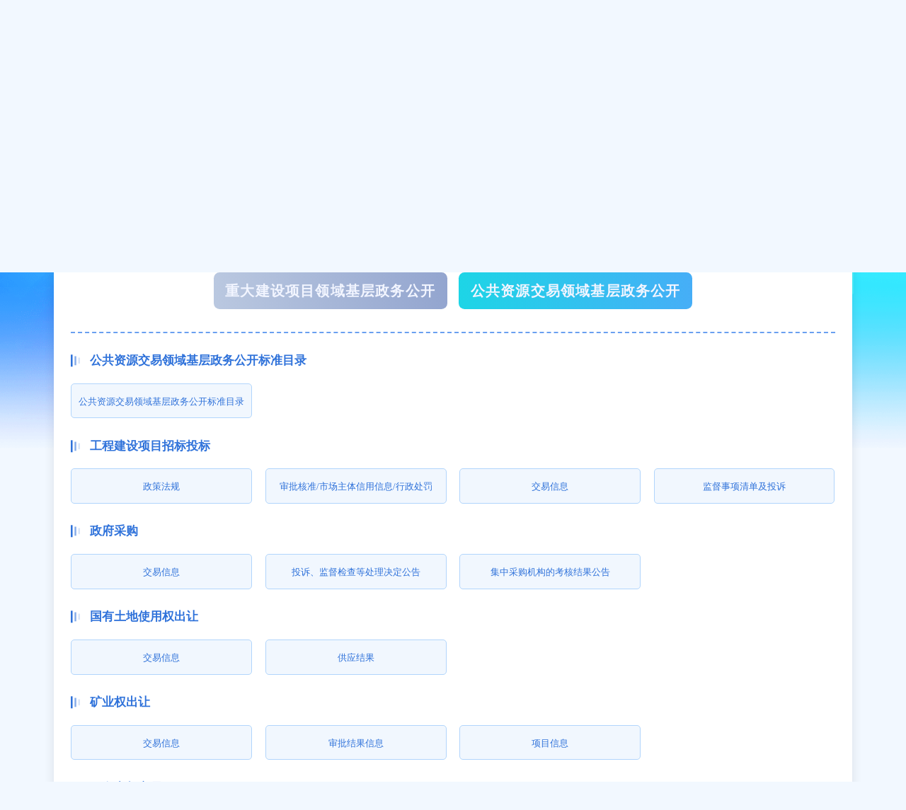

--- FILE ---
content_type: text/html
request_url: http://www.wz.gov.cn/bmjz_89642/bm/fzhggwyh/zwgk_94560/zfxxgkml/jczwgk_144225/ggzyjy/
body_size: 64394
content:
<!DOCTYPE html>
<html lang="en">
  <head>
    <meta charset="UTF-8" />
    <meta http-equiv="X-UA-Compatible" content="IE=edge" />
    <meta
      name="viewport"
      content="width=device-width, initial-scale=1.0, minimum-scale=1, maximum-scale=1, user-scalable=no"
    />

    <meta http-equiv="X-UA-Compatible" content="IE=Edge,chrome=1">
<!--站点类-->
<meta name="SiteName" content="重庆市万州区人民政府">
<meta name="SiteDomain" content="www.wz.gov.cn">
<meta name="SiteIDCode" content="5001010031 ">

<!--栏目类-->
<meta name="ColumnName" content="公共资源交易领域基层政务公开">
<meta name="ColumnDescription" content="重庆市万州区人民政府公共资源交易领域基层政务公开栏目发布公共资源交易领域基层政务公开标准目录,工程建设项目招标投标,政府采购国有土地使用权出让,矿业权出让,国有产权交易等信息,便于您了解公共资源交易领域基层政务公开相关信息。">

<meta name="ColumnKeywords" content="公共资源交易领域基层政务公开,公共资源交易领域基层政务公开标准目录,工程建设项目招标投标,政府采购,国有土地使用权出让,矿业权出让,国有产权交易">
<meta name="ColumnType" content="公共资源交易领域基层政务公开">
<meta property="og:image" content="http://www.wz.gov.cn/images/yj-wz-index-img-banner-logo.png" />
<meta property="og:title" content="公共资源交易领域基层政务公开_重庆市万州区人民政府" />
    <title>公共资源交易领域基层政务公开_重庆市万州区人民政府</title>
    <link rel="icon" href="../../../../../../../images/yj-wz-favicon.png">
    <link rel="stylesheet" href="../../../../../../../images/yj-reseter.css" />
    <link rel="stylesheet" href="../../../../../../../images/yj-wz-common.css" />
    <link rel="stylesheet" href="../../../../../../../images/yj-wz-jczwgk.css" />

    <script src="../../../../../../../images/font-resize.js"></script>
    <script src="../../../../../../../images/jquery-3.6.0.min.js"></script>
    <script src="../../../../../../../images/yj-wz-common.js"></script>

    <!--[if lte IE 9]>
      <script src="../../../../../../../images/html5shiv.min.js"></script>
      <script src="../../../../../../../images/respond.min.js"></script>
    <![endif]-->
  </head>
  <body>
    

  
  
      
      
          
          
              
                  <div class="yj-wz-header">
  <div class="container">
    <div class="top-nav-container">
  <div class="left-container">
     <a href="https://www.gov.cn" target="_blank" class="wap-hidden">中国政府网</a>
     <i class="wap-hidden">|</i>
     <a href="https://www.cq.gov.cn" target="_blank" class="wap-hidden">重庆市人民政府网</a>
     <i class="wap-hidden">|</i> 
     <a href="//www.wz.gov.cn/" target="_blank" class="wap-hidden">重庆市万州区人民政府网</a>
     <i class="wap-hidden" >|</i> 
     <a href="//www.wz.gov.cn/jkq/wzjkq/"  target="_blank"  id="wzjkq">万州经济技术开发区网</a>
     <i id="wzjkq-line">|</i>
     <div class="top-menu">
      <span>区级部门</span>

      <div class="bmjz-menu">
        <div class="container bmjz-main">
          <div class="hd"><span>区级部门</span></div>
          <div class="bd">
            <ul class="clearfix">
              
                <li><a title="发展和改革委员会" href="//www.wz.gov.cn/bmjz_89642/bm/fzhggwyh/" target="_blank">发展和改革委员会</a></li>
              
                <li><a title="教育委员会" href="//www.wz.gov.cn/bmjz_89642/bm/jywyh/" target="_blank">教育委员会</a></li>
              
                <li><a title="科学技术局" href="//www.wz.gov.cn/bmjz_89642/bm/kxjsj/" target="_blank">科学技术局</a></li>
              
                <li><a title="经济和信息化委员会" href="//www.wz.gov.cn/bmjz_89642/bm/jjhxxhwyh/" target="_blank">经济和信息化委员会</a></li>
              
                <li><a title="公安局" href="//www.wz.gov.cn/bmjz_89642/bm/gaj/" target="_blank">公安局</a></li>
              
                <li><a title="民政局" href="//www.wz.gov.cn/bmjz_89642/bm/mzj/" target="_blank">民政局</a></li>
              
                <li><a title="司法局" href="//www.wz.gov.cn/bmjz_89642/bm/sfj/" target="_blank">司法局</a></li>
              
                <li><a title="财政局" href="//www.wz.gov.cn/bmjz_89642/bm/czj/" target="_blank">财政局</a></li>
              
                <li><a title="人力资源和社会保障局" href="//www.wz.gov.cn/bmjz_89642/bm/rlzyhshbzj/" target="_blank">人力资源和社会保障局</a></li>
              
                <li><a title="规划和自然资源局" href="//www.wz.gov.cn/bmjz_89642/bm/ghhzrzyj/" target="_blank">规划和自然资源局</a></li>
              
                <li><a title="生态环境局" href="//www.wz.gov.cn/bmjz_89642/bm/sthjj/" target="_blank">生态环境局</a></li>
              
                <li><a title="住房和城乡建设委员会" href="//www.wz.gov.cn/bmjz_89642/bm/zfhcxjswyh/" target="_blank">住房和城乡建设委员会</a></li>
              
                <li><a title="城市管理局" href="//www.wz.gov.cn/bmjz_89642/bm/csglj/" target="_blank">城市管理局</a></li>
              
                <li><a title="交通运输委员会" href="//www.wz.gov.cn/bmjz_89642/bm/jtj/" target="_blank">交通运输委员会</a></li>
              
                <li><a title="水利局" href="//www.wz.gov.cn/bmjz_89642/bm/slj/" target="_blank">水利局</a></li>
              
                <li><a title="农业农村委员会" href="//www.wz.gov.cn/bmjz_89642/bm/nyncwyh/" target="_blank">农业农村委员会</a></li>
              
                <li><a title="商务委员会" href="//www.wz.gov.cn/bmjz_89642/bm/swwyh/" target="_blank">商务委员会</a></li>
              
                <li><a title="文化和旅游发展委员会" href="//www.wz.gov.cn/bmjz_89642/bm/whhlyfzwyh/" target="_blank">文化和旅游发展委员会</a></li>
              
                <li><a title="卫生健康委员会" href="//www.wz.gov.cn/bmjz_89642/bm/wsjkwyh/" target="_blank">卫生健康委员会</a></li>
              
                <li><a title="退役军人事务局" href="//www.wz.gov.cn/bmjz_89642/bm/tyjrswj/" target="_blank">退役军人事务局</a></li>
              
                <li><a title="应急管理局" href="//www.wz.gov.cn/bmjz_89642/bm/yjglj/" target="_blank">应急管理局</a></li>
              
                <li><a title="审计局" href="//www.wz.gov.cn/bmjz_89642/bm/sjj/" target="_blank">审计局</a></li>
              
                <li><a title="国有资产监督管理委员会" href="//www.wz.gov.cn/bmjz_89642/bm/gyzcjdglwyh/" target="_blank">国有资产监督管理委员会</a></li>
              
                <li><a title="市场监督管理局" href="//www.wz.gov.cn/bmjz_89642/bm/scjdglj/" target="_blank">市场监督管理局</a></li>
              
                <li><a title="统计局" href="//www.wz.gov.cn/bmjz_89642/bm/tjj/" target="_blank">统计局</a></li>
              
                <li><a title="医疗保障局" href="//www.wz.gov.cn/bmjz_89642/bm/ylbzj/" target="_blank">医疗保障局</a></li>
              
                <li><a title="林业局" href="//www.wz.gov.cn/bmjz_89642/bm/lyj/" target="_blank">林业局</a></li>
              
                <li><a title="信访办公室" href="//www.wz.gov.cn/bmjz_89642/bm/xfbgs/" target="_blank">信访办公室</a></li>
              
                <li><a title="大数据应用发展管理局" href="//www.wz.gov.cn/bmjz_89642/bm/dsjyyfzglj/" target="_blank">大数据应用发展管理局</a></li>
              
                <li><a title="招商投资促进局" href="//www.wz.gov.cn/bmjz_89642/bm/zstzcjj/" target="_blank">招商投资促进局</a></li>
              
                <li><a title="政务服务管理办公室" href="//www.wz.gov.cn/bmjz_89642/bm/zwfwglbgs/" target="_blank">政务服务管理办公室</a></li>
              
            </ul>
          </div>
        </div>
      </div>
    </div>
     <i>|</i>
     <div class="top-menu">
       <span>乡镇街道</span>

       <div class="bmjz-menu">
         <div class="container bmjz-main">
           <div class="hd"><span>乡镇街道</span></div>
           <div class="bd">
             <ul class="clearfix">
              
              <li><a title="甘宁镇人民政府" href="//www.wz.gov.cn/bmjz_89642/jz/gnz_95163/" target="_blank">甘宁镇人民政府</a></li>
              
              <li><a title="龙沙镇人民政府" href="//www.wz.gov.cn/bmjz_89642/jz/lsz_95186/" target="_blank">龙沙镇人民政府</a></li>
              
              <li><a title="响水镇人民政府" href="//www.wz.gov.cn/bmjz_89642/jz/xsz_95209/" target="_blank">响水镇人民政府</a></li>
              
              <li><a title="武陵镇人民政府" href="//www.wz.gov.cn/bmjz_89642/jz/wlz_95232/" target="_blank">武陵镇人民政府</a></li>
              
              <li><a title="瀼渡镇人民政府" href="//www.wz.gov.cn/bmjz_89642/jz/rdz_95255/" target="_blank">瀼渡镇人民政府</a></li>
              
              <li><a title="熊家镇人民政府" href="//www.wz.gov.cn/bmjz_89642/jz/xjz_95278/" target="_blank">熊家镇人民政府</a></li>
              
              <li><a title="小周镇人民政府" href="//www.wz.gov.cn/bmjz_89642/jz/xzz_95301/" target="_blank">小周镇人民政府</a></li>
              
              <li><a title="大周镇人民政府" href="//www.wz.gov.cn/bmjz_89642/jz/dzz_95324/" target="_blank">大周镇人民政府</a></li>
              
              <li><a title="高梁镇人民政府" href="//www.wz.gov.cn/bmjz_89642/jz/glz_95347/" target="_blank">高梁镇人民政府</a></li>
              
              <li><a title="李河镇人民政府" href="//www.wz.gov.cn/bmjz_89642/jz/lhz_95370/" target="_blank">李河镇人民政府</a></li>
              
              <li><a title="分水镇人民政府" href="//www.wz.gov.cn/bmjz_89642/jz/fsz_95393/" target="_blank">分水镇人民政府</a></li>
              
              <li><a title="孙家镇人民政府" href="//www.wz.gov.cn/bmjz_89642/jz/sjz_95416/" target="_blank">孙家镇人民政府</a></li>
              
              <li><a title="余家镇人民政府" href="//www.wz.gov.cn/bmjz_89642/jz/yjz_95439/" target="_blank">余家镇人民政府</a></li>
              
              <li><a title="后山镇人民政府" href="//www.wz.gov.cn/bmjz_89642/jz/hsz_95462/" target="_blank">后山镇人民政府</a></li>
              
              <li><a title="弹子镇人民政府" href="//www.wz.gov.cn/bmjz_89642/jz/dzz_95485/" target="_blank">弹子镇人民政府</a></li>
              
              <li><a title="长岭镇人民政府" href="//www.wz.gov.cn/bmjz_89642/jz/zlz_95508/" target="_blank">长岭镇人民政府</a></li>
              
              <li><a title="新田镇人民政府" href="//www.wz.gov.cn/bmjz_89642/jz/xtz_95531/" target="_blank">新田镇人民政府</a></li>
              
              <li><a title="白羊镇人民政府" href="//www.wz.gov.cn/bmjz_89642/jz/byz_95554/" target="_blank">白羊镇人民政府</a></li>
              
              <li><a title="龙驹镇人民政府" href="//www.wz.gov.cn/bmjz_89642/jz/ljz_95577/" target="_blank">龙驹镇人民政府</a></li>
              
              <li><a title="走马镇人民政府" href="//www.wz.gov.cn/bmjz_89642/jz/zmz_95600/" target="_blank">走马镇人民政府</a></li>
              
              <li><a title="罗田镇人民政府" href="//www.wz.gov.cn/bmjz_89642/jz/ltz_95623/" target="_blank">罗田镇人民政府</a></li>
              
              <li><a title="太龙镇人民政府" href="//www.wz.gov.cn/bmjz_89642/jz/tlz_95646/" target="_blank">太龙镇人民政府</a></li>
              
              <li><a title="长滩镇人民政府" href="//www.wz.gov.cn/bmjz_89642/jz/ztz_95669/" target="_blank">长滩镇人民政府</a></li>
              
              <li><a title="太安镇人民政府" href="//www.wz.gov.cn/bmjz_89642/jz/taz_95692/" target="_blank">太安镇人民政府</a></li>
              
              <li><a title="白土镇人民政府" href="//www.wz.gov.cn/bmjz_89642/jz/btz_95715/" target="_blank">白土镇人民政府</a></li>
              
              <li><a title="新乡镇人民政府" href="//www.wz.gov.cn/bmjz_89642/jz/xxz_95738/" target="_blank">新乡镇人民政府</a></li>
              
              <li><a title="郭村镇人民政府" href="//www.wz.gov.cn/bmjz_89642/jz/gcz_95761/" target="_blank">郭村镇人民政府</a></li>
              
              <li><a title="柱山乡人民政府" href="//www.wz.gov.cn/bmjz_89642/jz/zsx_95807/" target="_blank">柱山乡人民政府</a></li>
              
              <li><a title="铁峰乡人民政府" href="//www.wz.gov.cn/bmjz_89642/jz/tfx_95830/" target="_blank">铁峰乡人民政府</a></li>
              
              <li><a title="黄柏乡人民政府" href="//www.wz.gov.cn/bmjz_89642/jz/hbx_95853/" target="_blank">黄柏乡人民政府</a></li>
              
              <li><a title="溪口乡人民政府" href="//www.wz.gov.cn/bmjz_89642/jz/xkx_95876/" target="_blank">溪口乡人民政府</a></li>
              
              <li><a title="燕山乡人民政府" href="//www.wz.gov.cn/bmjz_89642/jz/ysx_95899/" target="_blank">燕山乡人民政府</a></li>
              
              <li><a title="长坪乡人民政府" href="//www.wz.gov.cn/bmjz_89642/jz/zpx_95922/" target="_blank">长坪乡人民政府</a></li>
              
              <li><a title="梨树乡人民政府" href="//www.wz.gov.cn/bmjz_89642/jz/lsx_95945/" target="_blank">梨树乡人民政府</a></li>
              
              <li><a title="茨竹乡人民政府" href="//www.wz.gov.cn/bmjz_89642/jz/czx_95968/" target="_blank">茨竹乡人民政府</a></li>
              
              <li><a title="普子乡人民政府" href="//www.wz.gov.cn/bmjz_89642/jz/pzx_95991/" target="_blank">普子乡人民政府</a></li>
              
              <li><a title="恒合土家族乡人民政府" href="//www.wz.gov.cn/bmjz_89642/jz/hhtjzx_96014/" target="_blank">恒合土家族乡人民政府</a></li>
              
              <li><a title="地宝土家族乡人民政府" href="//www.wz.gov.cn/bmjz_89642/jz/dbtjzx_96037/" target="_blank">地宝土家族乡人民政府</a></li>
              
              <li><a title="太白街道办事处" href="//www.wz.gov.cn/bmjz_89642/jz/tbjd_96060/" target="_blank">太白街道办事处</a></li>
              
              <li><a title="高笋塘街道办事处" href="//www.wz.gov.cn/bmjz_89642/jz/gstjd_96083/" target="_blank">高笋塘街道办事处</a></li>
              
              <li><a title="牌楼街道办事处" href="//www.wz.gov.cn/bmjz_89642/jz/pljd_96106/" target="_blank">牌楼街道办事处</a></li>
              
              <li><a title="龙都街道办事处" href="//www.wz.gov.cn/bmjz_89642/jz/ldjd_96129/" target="_blank">龙都街道办事处</a></li>
              
              <li><a title="双河口街道办事处" href="//www.wz.gov.cn/bmjz_89642/jz/shkjd_96152/" target="_blank">双河口街道办事处</a></li>
              
              <li><a title="周家坝街道办事处" href="//www.wz.gov.cn/bmjz_89642/jz/zjbjd_96175/" target="_blank">周家坝街道办事处</a></li>
              
              <li><a title="沙河街道办事处" href="//www.wz.gov.cn/bmjz_89642/jz/shjd_96198/" target="_blank">沙河街道办事处</a></li>
              
              <li><a title="钟鼓楼街道办事处" href="//www.wz.gov.cn/bmjz_89642/jz/zgljd_96221/" target="_blank">钟鼓楼街道办事处</a></li>
              
              <li><a title="百安坝街道办事处" href="//www.wz.gov.cn/bmjz_89642/jz/babjd_96244/" target="_blank">百安坝街道办事处</a></li>
              
              <li><a title="五桥街道办事处" href="//www.wz.gov.cn/bmjz_89642/jz/wqjd_96267/" target="_blank">五桥街道办事处</a></li>
              
              <li><a title="陈家坝街道办事处" href="//www.wz.gov.cn/bmjz_89642/jz/cjbjd_96290/" target="_blank">陈家坝街道办事处</a></li>
              
              <li><a title="高峰街道办事处" href="//www.wz.gov.cn/bmjz_89642/jz/gfz_95140/" target="_blank">高峰街道办事处</a></li>
              
              <li><a title="天城街道办事处" href="//www.wz.gov.cn/bmjz_89642/jz/ydkfqtcz_95117/" target="_blank">天城街道办事处</a></li>
              
              <li><a title="九池街道办事处" href="//www.wz.gov.cn/bmjz_89642/jz/jcx_95784/" target="_blank">九池街道办事处</a></li>
              
             </ul>
           </div>
         </div>
       </div>
     </div>
   </div>
   <div class="right-container">
     <a onclick="aria.start()" href="javascript:void(0)" class="wap-hidden">无障碍</a>
     <!--<a onclick="aria.oldFixedStart()" href="javascript:void(0)" class="wap-hidden">关怀版</a>
     <a href="//www.wz.gov.cn/ggbf_search/xmt/" target="_blank" class="wap-hidden">政务新媒体矩阵</a>-->
     <a href="//www.wz.gov.cn/hdjl_266/znjqr/" target="_blank" class="wap-hidden">智能机器人</a>
     <a href="javascript:void(0)" class="cq-login"  id="topLogin">登录</a>
     <a id="topUserName" target='_blank' href='https://zwykb.cq.gov.cn/v2/grzx/' class="cq-user-name" ></a>
     <a href="javascript:void(0)" class="cq-logout cq-logined-show"  id="topLogout" style="display:none;" >退出</a>
     <a href="javascript:void(0)" class="cq-register cq-register-gr"  id="topRegister">注册</a>
     <i class="wap-hidden">|</i>
     <a href="javascript:void(0)" class="wap-hidden">网站支持IPv6</a>
     <i class="wap-hidden">|</i>

     <a href="javascript:void(0);" title="万州发布微博" target="_blank" class="weibo wap-hidden">
<img src="" alt="" />

     </a>
   </div>
  <script src="//cq.gov.cn/images/crypto-js.min.js"></script>
<script src="//cq.gov.cn/images/DECRYPT.js"></script>
<script src="//cq.gov.cn/images/ykb-request.js"></script>
<script src="//cq.gov.cn/images/ykb-api.js"></script>
<script src="//cq.gov.cn/images/ykb-base.js?v=1.1"></script>
<input type="text" hidden id="loginSiteId" value="266" />
<script>
  $(function () {
    //获取用户信息-有额外的操作可以在回调中使用
    getUserInfo(function (res) {
      if(res.code!=200){
        checkLoginQx()
      }else {
            if ($('.wyxx-no-login').css("display") == "none") {
                $('.wyxx-container').removeClass("need-login");
            } else {
                $('.wyxx-container').addClass("need-login");
            }
        }
    })
  })
</script>
 </div>
    <div class="logo-search-container">
      <a href="//www.wz.gov.cn/bmjz_89642/bm/fzhggwyh/" class="logo-text-container">
        <img src="//www.wz.gov.cn/images/yj-wz-xzgfxwj-img-guohui.png" />
        <span class="logo-text">重庆市万州区发展和改革委员会</span>
      </a>
      
    <div class="search-container">
      <input type="text" id="textfield" maxlength="50" onkeydown="if(event.keyCode==13){submitsearch();}" onfocus="if(this.value=='请输入关键词'){this.value='';}" onblur="if(this.value==''){this.value='请输入关键词';}" placeholder="请输入关键词" />
      <button onclick="submitsearch()"></button>
    </div>
    <script>
      function submitsearch(){
          var result = $("#textfield").val();
          result = $.trim(result); 
          var reg = /[`~!@#$%^&*_+<>{}\/'[\]]/im;
          if (reg.test(result)) {
              window.wxc.xcConfirm('您输入的信息包含非法字符!', window.wxc.xcConfirm.typeEnum.info)
              return false;
          }
          if (result == "请输入关键词" || result == "" || result == null) {
              window.wxc.xcConfirm('请输入检索条件!', window.wxc.xcConfirm.typeEnum.info)
              return false;
          } else {
              result = result.replace("-", "\-");
              result = result.replace("(", "\(");
              result = result.replace(")", "\)");
          }
          window.open("//www.wz.gov.cn/cqs/searchResultPC.html?tenantId=12&configTenantId=12&areaCode=500101&searchWord=" + encodeURI(result));
      }
    </script>
    </div>
  </div>
</div>
              
              
          
      
  


    <img src="../../../../../../../images/yj-wz-jczwgk-img-head-text.png" class="page-head-text" />

    <div class="page-content-container container">
    <div class="page-tabs-container">
      <div class="page-tabs">
        
          
            <a href="//www.wz.gov.cn/bmjz_89642/bm/fzhggwyh/zwgk_94560/zfxxgkml/jczwgk_144225/zdjsxm_121657/" chnl="148007" class="active"> 重大建设项目领域基层政务公开 </a>
          
          
            <a href="//www.wz.gov.cn/bmjz_89642/bm/fzhggwyh/zwgk_94560/zfxxgkml/jczwgk_144225/ggzyjy/" chnl="148011"> 公共资源交易领域基层政务公开 </a>
          
        
      </div>
    </div>
      
        
            <div class="type-name">公共资源交易领域基层政务公开标准目录</div>
            <div class="list-1">
              
                <a href="//www.wz.gov.cn/bmjz_89642/bm/fzhggwyh/zwgk_94560/zfxxgkml/jczwgk_144225/ggzyjy/bzml/" target="_blank">公共资源交易领域基层政务公开标准目录</a>
              
            </div>
          
          

          
        
      
        
            
            
              
                  <div class="type-name">工程建设项目招标投标</div>
                  <div class="list-1">
                  
                      
                        <a href="http://ggzyjyjgj.cq.gov.cn/zcfg/moreinfo.html" target="_blank">政策法规</a>
                      
                      
                  
                      
                      
                        
                              <a href="//www.wz.gov.cn/bmjz_89642/bm/fzhggwyh/zwgk_94560/zfxxgkml/jczwgk_144225/ggzyjy/gxjsxmzbtb/sphz/" target="_blank">审批核准/市场主体信用信息/行政处罚</a>
                          
                          
                        
                          
                        
                          
                        
                      
                  
                      
                        <a href="https://www.cqggzy.com/wanzhouweb/xxhz/014001/transactionInfo6.html" target="_blank">交易信息</a>
                      
                      
                  
                      
                        <a href="https://www.cqggzy.com/wanzhouweb/tzgg/001002/20230218/c57b7691-a530-4196-8f95-3f5d95638322.html" target="_blank">监督事项清单及投诉</a>
                      
                      
                  
                  </div>
                
                
              
                
              
                
              
                
              
            
          
      
        
            
            
              
                  <div class="type-name">政府采购</div>
                  <div class="list-1">
                  
                      
                        <a href="https://www.cqggzy.com/wanzhouweb/xxhz/014005/014005001/transactionInfo6.html" target="_blank">交易信息</a>
                      
                      
                  
                      
                        <a href="https://www.ccgp-chongqing.gov.cn/130117562645086214" target="_blank">投诉、监督检查等处理决定公告</a>
                      
                      
                  
                      
                        <a href="https://www.ccgp-chongqing.gov.cn/" target="_blank">集中采购机构的考核结果公告</a>
                      
                      
                  
                  </div>
                
                
              
                
              
                
              
            
          
      
        
            
            
              
                  <div class="type-name">国有土地使用权出让</div>
                  <div class="list-1">
                  
                      
                        <a href="https://www.cqggzy.com/wanzhouweb/xxhz/014004/014004001/transactionInfo6.html" target="_blank">交易信息</a>
                      
                      
                  
                      
                        <a href="https://www.cqggzy.com/wanzhouweb/xxhz/014004/014004004/transactionInfo6.html" target="_blank">供应结果</a>
                      
                      
                  
                  </div>
                
                
              
                
              
            
          
      
        
            
            
              
                  <div class="type-name">矿业权出让</div>
                  <div class="list-1">
                  
                      
                        <a href="https://www.cqggzy.com/wanzhouweb/xxhz/014004/014004001/transactionInfo6.html" target="_blank">交易信息</a>
                      
                      
                  
                      
                        <a href="https://ghzrzyj.cq.gov.cn/zwgk_186/fdzdgknr/gggs/dzkc/index.html" target="_blank">审批结果信息</a>
                      
                      
                  
                      
                        <a href="https://ghzrzyj.cq.gov.cn/ztlm_186/kczyztlm/" target="_blank">项目信息</a>
                      
                      
                  
                  </div>
                
                
              
                
              
                
              
            
          
      
        
            
            
              
                  <div class="type-name">国有产权交易</div>
                  <div class="list-1">
                  
                      
                        <a href="https://www.cqggzy.com/wanzhouweb/xxhz/014007/transactionInfo6.html" target="_blank">交易信息</a>
                      
                      
                  
                  </div>
                
                
              
            
          
      
    </div>

    <div class="yj-wz-common-footer">
  <div class="links">
    <ul class="container">
      
        <li>
          <span>国务院部门网站</span>
          <div class="sub-links">
            <dl class="container">
              
              <dt>
                <a href="http://www.mfa.gov.cn/mfa_chn/" target="_blank">外交部</a>
              </dt>
              
              <dt>
                <a href="http://www.mod.gov.cn/" target="_blank">国防部</a>
              </dt>
              
              <dt>
                <a href="http://www.ndrc.gov.cn" target="_blank">国家发展和改革委员会</a>
              </dt>
              
              <dt>
                <a href="http://www.moe.gov.cn/" target="_blank">教育部</a>
              </dt>
              
              <dt>
                <a href="http://www.most.gov.cn" target="_blank">科学技术部</a>
              </dt>
              
              <dt>
                <a href="https://www.miit.gov.cn/" target="_blank">工业和信息化部</a>
              </dt>
              
              <dt>
                <a href="https://www.neac.gov.cn/" target="_blank">国家民族事务委员会</a>
              </dt>
              
              <dt>
                <a href="http://www.mps.gov.cn/n16/index.html" target="_blank">公安部</a>
              </dt>
              
              <dt>
                <a href="http://www.mca.gov.cn/" target="_blank">民政部</a>
              </dt>
              
              <dt>
                <a href="http://www.moj.gov.cn/" target="_blank">司法部</a>
              </dt>
              
              <dt>
                <a href="http://www.mof.gov.cn/" target="_blank">财政部</a>
              </dt>
              
              <dt>
                <a href="http://www.mohrss.gov.cn/" target="_blank">人力资源和社会保障部</a>
              </dt>
              
              <dt>
                <a href="http://www.mnr.gov.cn/" target="_blank">自然资源部</a>
              </dt>
              
              <dt>
                <a href="http://www.mee.gov.cn/" target="_blank">生态环境部</a>
              </dt>
              
              <dt>
                <a href="http://www.mohurd.gov.cn/" target="_blank">住房和城乡建设部</a>
              </dt>
              
              <dt>
                <a href="http://www.mot.gov.cn/" target="_blank">交通运输部</a>
              </dt>
              
              <dt>
                <a href="http://www.mwr.gov.cn/" target="_blank">水利部</a>
              </dt>
              
              <dt>
                <a href="http://www.moa.gov.cn/" target="_blank">农业农村部</a>
              </dt>
              
              <dt>
                <a href="http://www.mofcom.gov.cn/" target="_blank">商务部</a>
              </dt>
              
              <dt>
                <a href="http://www.mct.gov.cn" target="_blank">文化和旅游部</a>
              </dt>
              
              <dt>
                <a href="http://www.nhc.gov.cn/" target="_blank">国家卫生健康委员会</a>
              </dt>
              
              <dt>
                <a href="http://www.mva.gov.cn" target="_blank">退役军人事务部</a>
              </dt>
              
              <dt>
                <a href="https://www.mem.gov.cn/" target="_blank">应急管理部</a>
              </dt>
              
              <dt>
                <a href="http://www.pbc.gov.cn/" target="_blank">人民银行</a>
              </dt>
              
              <dt>
                <a href="http://www.audit.gov.cn/" target="_blank">审计署</a>
              </dt>
              
              <dt>
                <a href="http://www.moe.gov.cn/jyb_sy/China_Language/" target="_blank">国家语言文字工作委员会</a>
              </dt>
              
              <dt>
                <a href="http://www.cnsa.gov.cn/" target="_blank">国家航天局</a>
              </dt>
              
              <dt>
                <a href="https://www.caea.gov.cn/" target="_blank">国家原子能机构</a>
              </dt>
              
              <dt>
                <a href="http://nnsa.mee.gov.cn/" target="_blank">国家核安全局</a>
              </dt>
              
              <dt>
                <a href="http://www.sasac.gov.cn" target="_blank">国务院国有资产监督管理委员会</a>
              </dt>
              
              <dt>
                <a href="http://www.customs.gov.cn/" target="_blank">海关总署</a>
              </dt>
              
              <dt>
                <a href="http://www.chinatax.gov.cn/" target="_blank">国家税务总局</a>
              </dt>
              
              <dt>
                <a href="http://www.samr.gov.cn/" target="_blank">国家市场监督管理总局</a>
              </dt>
              
              <dt>
                <a href="http://www.nrta.gov.cn/" target="_blank">国家广播电视总局</a>
              </dt>
              
              <dt>
                <a href="http://www.sport.gov.cn" target="_blank">国家体育总局</a>
              </dt>
              
              <dt>
                <a href="http://www.stats.gov.cn" target="_blank">国家统计局</a>
              </dt>
              
              <dt>
                <a href="http://www.cidca.gov.cn/" target="_blank">国家国际发展合作署</a>
              </dt>
              
              <dt>
                <a href="http://www.nhsa.gov.cn/" target="_blank">国家医疗保障局</a>
              </dt>
              
              <dt>
                <a href="http://www.counsellor.gov.cn/" target="_blank">国务院参事室</a>
              </dt>
              
              <dt>
                <a href="http://www.ggj.gov.cn/" target="_blank">国家机关事务管理局</a>
              </dt>
              
              <dt>
                <a href="http://www.cnca.gov.cn/" target="_blank">国家认证认可监督管理委员会</a>
              </dt>
              
              <dt>
                <a href="http://www.sac.gov.cn/" target="_blank">国家标准化管理委员会</a>
              </dt>
              
              <dt>
                <a href="http://www.ncac.gov.cn/" target="_blank">国家新闻出版署（国家版权局）</a>
              </dt>
              
              <dt>
                <a href="https://www.sara.gov.cn/" target="_blank">国家宗教事务局</a>
              </dt>
              
            </dl>
          </div>
        </li>
      
        <li>
          <span>地方政府网站</span>
          <div class="sub-links">
            <dl class="container">
              
              <dt>
                <a href="http://www.beijing.gov.cn/" target="_blank">北京</a>
              </dt>
              
              <dt>
                <a href="http://www.tj.gov.cn/" target="_blank">天津</a>
              </dt>
              
              <dt>
                <a href="http://www.hebei.gov.cn/" target="_blank">河北</a>
              </dt>
              
              <dt>
                <a href="http://www.shanxi.gov.cn/" target="_blank">山西</a>
              </dt>
              
              <dt>
                <a href="http://www.nmg.gov.cn/" target="_blank">内蒙古</a>
              </dt>
              
              <dt>
                <a href="http://www.ln.gov.cn/" target="_blank">辽宁</a>
              </dt>
              
              <dt>
                <a href="http://www.jl.gov.cn/" target="_blank">吉林</a>
              </dt>
              
              <dt>
                <a href="http://www.hlj.gov.cn/" target="_blank">黑龙江</a>
              </dt>
              
              <dt>
                <a href="http://www.shanghai.gov.cn/" target="_blank">上海</a>
              </dt>
              
              <dt>
                <a href="http://www.jiangsu.gov.cn/" target="_blank">江苏</a>
              </dt>
              
              <dt>
                <a href="http://www.zj.gov.cn/" target="_blank">浙江</a>
              </dt>
              
              <dt>
                <a href="http://www.ah.gov.cn/" target="_blank">安徽</a>
              </dt>
              
              <dt>
                <a href="http://www.fujian.gov.cn/" target="_blank">福建</a>
              </dt>
              
              <dt>
                <a href="http://www.jiangxi.gov.cn/" target="_blank">江西</a>
              </dt>
              
              <dt>
                <a href="http://www.shandong.gov.cn/" target="_blank">山东</a>
              </dt>
              
              <dt>
                <a href="http://www.henan.gov.cn/" target="_blank">河南</a>
              </dt>
              
              <dt>
                <a href="http://www.hubei.gov.cn/" target="_blank">湖北</a>
              </dt>
              
              <dt>
                <a href="http://www.hunan.gov.cn/" target="_blank">湖南</a>
              </dt>
              
              <dt>
                <a href="http://www.gd.gov.cn/" target="_blank">广东</a>
              </dt>
              
              <dt>
                <a href="http://www.gxzf.gov.cn/" target="_blank">广西</a>
              </dt>
              
              <dt>
                <a href="http://www.hainan.gov.cn/" target="_blank">海南</a>
              </dt>
              
              <dt>
                <a href="http://www.cq.gov.cn" target="_blank">重庆</a>
              </dt>
              
              <dt>
                <a href="http://www.sc.gov.cn/" target="_blank">四川</a>
              </dt>
              
              <dt>
                <a href="http://www.guizhou.gov.cn/" target="_blank">贵州</a>
              </dt>
              
              <dt>
                <a href="http://www.yn.gov.cn/" target="_blank">云南</a>
              </dt>
              
              <dt>
                <a href="http://www.xizang.gov.cn/" target="_blank">西藏</a>
              </dt>
              
              <dt>
                <a href="http://www.shaanxi.gov.cn/" target="_blank">陕西</a>
              </dt>
              
              <dt>
                <a href="http://www.gansu.gov.cn/" target="_blank">甘肃</a>
              </dt>
              
              <dt>
                <a href="http://www.qinghai.gov.cn/" target="_blank">青海</a>
              </dt>
              
              <dt>
                <a href="http://www.nx.gov.cn/" target="_blank">宁夏</a>
              </dt>
              
              <dt>
                <a href="http://www.xinjiang.gov.cn/" target="_blank">新疆</a>
              </dt>
              
              <dt>
                <a href="http://www.gov.hk/sc/residents/" target="_blank">香港</a>
              </dt>
              
              <dt>
                <a href="http://portal.gov.mo/web/guest/welcomepage;jsessionid=D7630ED4AF99A5CEF281CF8C77C92729" target="_blank">澳门</a>
              </dt>
              
              <dt>
                <a href="http://www.gwytb.gov.cn/" target="_blank">台湾</a>
              </dt>
              
              <dt>
                <a href="http://www.xjbt.gov.cn/" target="_blank">新疆生产建设兵团</a>
              </dt>
              
            </dl>
          </div>
        </li>
      
        <li>
          <span>市政府部门网站</span>
          <div class="sub-links">
            <dl class="container">
              
              <dt>
                <a href="http://fzggw.cq.gov.cn/" target="_blank">市发展改革委</a>
              </dt>
              
              <dt>
                <a href="http://jw.cq.gov.cn/" target="_blank">市教委</a>
              </dt>
              
              <dt>
                <a href="http://kjj.cq.gov.cn/" target="_blank">市科技局</a>
              </dt>
              
              <dt>
                <a href="https://jjxxw.cq.gov.cn/" target="_blank">市经济信息委</a>
              </dt>
              
              <dt>
                <a href="http://mzzjw.cq.gov.cn" target="_blank">市民族宗教委</a>
              </dt>
              
              <dt>
                <a href="http://gaj.cq.gov.cn/" target="_blank">市公安局</a>
              </dt>
              
              <dt>
                <a href="http://mzj.cq.gov.cn" target="_blank">市民政局</a>
              </dt>
              
              <dt>
                <a href="http://sfj.cq.gov.cn" target="_blank">市司法局</a>
              </dt>
              
              <dt>
                <a href="http://czj.cq.gov.cn/" target="_blank">市财政局</a>
              </dt>
              
              <dt>
                <a href="http://rlsbj.cq.gov.cn/" target="_blank">市人力社保局</a>
              </dt>
              
              <dt>
                <a href="http://ghzrzyj.cq.gov.cn" target="_blank">市规划自然资源局</a>
              </dt>
              
              <dt>
                <a href="http://sthjj.cq.gov.cn" target="_blank">市生态环境局</a>
              </dt>
              
              <dt>
                <a href="http://zfcxjw.cq.gov.cn/" target="_blank">市住房城乡建委</a>
              </dt>
              
              <dt>
                <a href="http://cgj.cq.gov.cn/" target="_blank">市城市管理局</a>
              </dt>
              
              <dt>
                <a href="http://jtj.cq.gov.cn/" target="_blank">市交通运输委</a>
              </dt>
              
              <dt>
                <a href="http://slj.cq.gov.cn/" target="_blank">市水利局</a>
              </dt>
              
              <dt>
                <a href="http://nyncw.cq.gov.cn/" target="_blank">市农业农村委</a>
              </dt>
              
              <dt>
                <a href="http://sww.cq.gov.cn" target="_blank">市商务委</a>
              </dt>
              
              <dt>
                <a href="http://whlyw.cq.gov.cn/" target="_blank">市文化旅游委</a>
              </dt>
              
              <dt>
                <a href="http://wsjkw.cq.gov.cn/" target="_blank">市卫生健康委</a>
              </dt>
              
              <dt>
                <a href="http://tyjrswj.cq.gov.cn/index.html" target="_blank">市退役军人事务局</a>
              </dt>
              
              <dt>
                <a href="http://yjj.cq.gov.cn" target="_blank">市应急局</a>
              </dt>
              
              <dt>
                <a href="http://sjj.cq.gov.cn/" target="_blank">市审计局</a>
              </dt>
              
              <dt>
                <a href="http://zfwb.cq.gov.cn/" target="_blank">市政府外办</a>
              </dt>
              
              <dt>
                <a href="http://gzw.cq.gov.cn/" target="_blank">市国资委</a>
              </dt>
              
              <dt>
                <a href="http://scjgj.cq.gov.cn/" target="_blank">市市场监管局</a>
              </dt>
              
              <dt>
                <a href="http://tyj.cq.gov.cn" target="_blank">市体育局</a>
              </dt>
              
              <dt>
                <a href="http://tjj.cq.gov.cn/" target="_blank">市统计局</a>
              </dt>
              
              <dt>
                <a href="https://ylbzj.cq.gov.cn/index.html" target="_blank">市医保局</a>
              </dt>
              
              <dt>
                <a href="http://jgswj.cq.gov.cn" target="_blank">市机关事务局</a>
              </dt>
              
              <dt>
                <a href="http://jrjgj.cq.gov.cn/" target="_blank">市金融监管局</a>
              </dt>
              
              <dt>
                <a href="http://xfb.cq.gov.cn/" target="_blank">市信访办</a>
              </dt>
              
              <dt>
                <a href="http://dsjj.cq.gov.cn/index.html" target="_blank">市大数据发展局</a>
              </dt>
              
              <dt>
                <a href="http://zfkawlb.cq.gov.cn/index.html" target="_blank">市政府口岸物流办</a>
              </dt>
              
              <dt>
                <a href="http://rmfkb.cq.gov.cn/" target="_blank">市人民防空办</a>
              </dt>
              
              <dt>
                <a href="http://ggzyjyjgj.cq.gov.cn/" target="_blank">市公共资源交易监管局</a>
              </dt>
              
              <dt>
                <a href="http://lyj.cq.gov.cn/" target="_blank">市林业局</a>
              </dt>
              
              <dt>
                <a href="http://yaojianju.cq.gov.cn" target="_blank">市药监局</a>
              </dt>
              
              <dt>
                <a href="http://zscqj.cq.gov.cn" target="_blank">市知识产权局</a>
              </dt>
              
              <dt>
                <a href="http://ljxq.cq.gov.cn/" target="_blank">两江新区管委会</a>
              </dt>
              
              <dt>
                <a href="http://gxq.cq.gov.cn" target="_blank">西部科学城重庆高新区管委会</a>
              </dt>
              
              <dt>
                <a href="http://ws.cq.gov.cn" target="_blank">万盛经开区管委会</a>
              </dt>
              
              <dt>
                <a href="http://jkq.cq.gov.cn" target="_blank">重庆经开区管委会</a>
              </dt>
              
              <dt>
                <a href="http://gxhzs.cq.gov.cn/" target="_blank">市供销合作社</a>
              </dt>
              
            </dl>
          </div>
        </li>
      
        <li>
          <span>区县政府网站</span>
          <div class="sub-links">
            <dl class="container">
              
              <dt>
                <a href="http://www.wz.gov.cn/" target="_blank">万州区</a>
              </dt>
              
              <dt>
                <a href="https://www.qianjiang.gov.cn" target="_blank">黔江区</a>
              </dt>
              
              <dt>
                <a href="http://www.fl.gov.cn" target="_blank">涪陵区</a>
              </dt>
              
              <dt>
                <a href="http://www.cqyz.gov.cn/" target="_blank">渝中区</a>
              </dt>
              
              <dt>
                <a href="http://www.ddk.gov.cn/" target="_blank">大渡口区</a>
              </dt>
              
              <dt>
                <a href="http://www.cqjb.gov.cn" target="_blank">江北区</a>
              </dt>
              
              <dt>
                <a href="http://cqspb.gov.cn/" target="_blank">沙坪坝区</a>
              </dt>
              
              <dt>
                <a href="http://www.cqjlp.gov.cn" target="_blank">九龙坡区</a>
              </dt>
              
              <dt>
                <a href="http://www.cqna.gov.cn/" target="_blank">南岸区</a>
              </dt>
              
              <dt>
                <a href="http://www.beibei.gov.cn/" target="_blank">北碚区</a>
              </dt>
              
              <dt>
                <a href="http://www.ybq.gov.cn" target="_blank">渝北区</a>
              </dt>
              
              <dt>
                <a href="http://www.cqbn.gov.cn/" target="_blank">巴南区</a>
              </dt>
              
              <dt>
                <a href="http://www.cqcs.gov.cn/" target="_blank">长寿区</a>
              </dt>
              
              <dt>
                <a href="http://www.jiangjin.gov.cn/" target="_blank">江津区</a>
              </dt>
              
              <dt>
                <a href="http://www.hc.gov.cn/" target="_blank">合川区</a>
              </dt>
              
              <dt>
                <a href="http://www.cqyc.gov.cn" target="_blank">永川区</a>
              </dt>
              
              <dt>
                <a href="http://www.cqnc.gov.cn" target="_blank">南川区</a>
              </dt>
              
              <dt>
                <a href="http://www.cqqj.gov.cn/" target="_blank">綦江区</a>
              </dt>
              
              <dt>
                <a href="http://www.dazu.gov.cn/" target="_blank">大足区</a>
              </dt>
              
              <dt>
                <a href="http://www.bishan.gov.cn" target="_blank">璧山区</a>
              </dt>
              
              <dt>
                <a href="https://www.cqstl.gov.cn" target="_blank">铜梁区</a>
              </dt>
              
              <dt>
                <a href="http://www.cqtn.gov.cn/" target="_blank">潼南区</a>
              </dt>
              
              <dt>
                <a href="http://www.rongchang.gov.cn/" target="_blank">荣昌区</a>
              </dt>
              
              <dt>
                <a href="http://www.cqkz.gov.cn" target="_blank">开州区</a>
              </dt>
              
              <dt>
                <a href="http://www.cqlp.gov.cn/" target="_blank">梁平区</a>
              </dt>
              
              <dt>
                <a href="http://www.cqwl.gov.cn/" target="_blank">武隆区</a>
              </dt>
              
              <dt>
                <a href="http://www.cqck.gov.cn/" target="_blank">城口县</a>
              </dt>
              
              <dt>
                <a href="http://www.cqfd.gov.cn/" target="_blank">丰都县</a>
              </dt>
              
              <dt>
                <a href="http://www.cqsdj.gov.cn" target="_blank">垫江县</a>
              </dt>
              
              <dt>
                <a href="http://www.zhongxian.gov.cn" target="_blank">忠县</a>
              </dt>
              
              <dt>
                <a href="https://www.yunyang.gov.cn" target="_blank">云阳县</a>
              </dt>
              
              <dt>
                <a href="http://www.cqfj.gov.cn/" target="_blank">奉节县</a>
              </dt>
              
              <dt>
                <a href="http://www.cqws.gov.cn" target="_blank">巫山县</a>
              </dt>
              
              <dt>
                <a href="http://www.cqwx.gov.cn/" target="_blank">巫溪县</a>
              </dt>
              
              <dt>
                <a href="http://www.cqszx.gov.cn" target="_blank">石柱县</a>
              </dt>
              
              <dt>
                <a href="http://www.cqxs.gov.cn/" target="_blank">秀山县</a>
              </dt>
              
              <dt>
                <a href="http://www.youyang.gov.cn" target="_blank">酉阳县</a>
              </dt>
              
              <dt>
                <a href="http://www.psx.gov.cn/" target="_blank">彭水县</a>
              </dt>
              
            </dl>
          </div>
        </li>
      
        <li>
          <span>其他网站</span>
          <div class="sub-links">
            <dl class="container">
              
              <dt>
                <a href="http://jjc.cq.gov.cn/" target="_blank">市纪委监委机关</a>
              </dt>
              
              <dt>
                <a href="https://www.12371.gov.cn/" target="_blank">市委组织部</a>
              </dt>
              
              <dt>
                <a href="http://cq.wenming.cn/" target="_blank">市委宣传部</a>
              </dt>
              
              <dt>
                <a href="https://www.cqtzb.gov.cn/" target="_blank">市委统战部</a>
              </dt>
              
              <dt>
                <a href="https://www.pacq.gov.cn/" target="_blank">市委政法委</a>
              </dt>
              
              <dt>
                <a href="http://www.cqjgdj.gov.cn/" target="_blank">市委直属机关工委</a>
              </dt>
              
              <dt>
                <a href="https://www.cqrd.gov.cn" target="_blank">市人大常委会</a>
              </dt>
              
              <dt>
                <a href="http://www.cqzx.gov.cn" target="_blank">市政协</a>
              </dt>
              
              <dt>
                <a href="http://cqgy.cqfygzfw.gov.cn/index.shtml" target="_blank">市高法院</a>
              </dt>
              
              <dt>
                <a href="http://www.cq.jcy.gov.cn/" target="_blank">市检察院</a>
              </dt>
              
              <dt>
                <a href="http://www.cqmm.org.cn" target="_blank">民盟市委会</a>
              </dt>
              
              <dt>
                <a href="https://www.cqmj.gov.cn/" target="_blank">民建市委会</a>
              </dt>
              
              <dt>
                <a href="http://www.cqmjsw.gov.cn" target="_blank">民进市委会</a>
              </dt>
              
              <dt>
                <a href="http://www.cqzgd.gov.cn" target="_blank">致公党市委会</a>
              </dt>
              
              <dt>
                <a href="https://www.cq93.gov.cn" target="_blank">九三学社市委会</a>
              </dt>
              
              <dt>
                <a href="http://www.tmcq.gov.cn" target="_blank">台盟市委会</a>
              </dt>
              
              <dt>
                <a href="https://www.cqgcc.gov.cn/" target="_blank">市工商联</a>
              </dt>
              
              <dt>
                <a href="http://www.cqgh.org" target="_blank">市总工会</a>
              </dt>
              
              <dt>
                <a href="http://www.cqwomen.org.cn" target="_blank">市妇联</a>
              </dt>
              
              <dt>
                <a href="http://www.cqast.cn" target="_blank">市科协</a>
              </dt>
              
              <dt>
                <a href="http://www.cqskl.com" target="_blank">市社科联</a>
              </dt>
              
              <dt>
                <a href="http://www.cqwl.org" target="_blank">市文联</a>
              </dt>
              
              <dt>
                <a href="http://www.cqwriter.com" target="_blank">市作协</a>
              </dt>
              
              <dt>
                <a href="http://www.cqdpf.org.cn/" target="_blank">市残联</a>
              </dt>
              
              <dt>
                <a href="http://www.ccpitcq.org/" target="_blank">市贸促会</a>
              </dt>
              
              <dt>
                <a href="https://www.cqredcross.org.cn/" target="_blank">市红十字会</a>
              </dt>
              
              <dt>
                <a href="http://www.cqdx.gov.cn" target="_blank">市委党校</a>
              </dt>
              
              <dt>
                <a href="http://www.redsa.com.cn" target="_blank">市委党史研究室</a>
              </dt>
              
              <dt>
                <a href="http://www.cqass.net.cn/index/" target="_blank">重庆社科院</a>
              </dt>
              
              <dt>
                <a href="http://www.3gmuseum.cn" target="_blank">三峡博物馆</a>
              </dt>
              
              <dt>
                <a href="http://www.hongyan.info" target="_blank">红岩博物馆</a>
              </dt>
              
              <dt>
                <a href="https://www.cqsy.net.cn/" target="_blank">重庆社会主义学院</a>
              </dt>
              
              <dt>
                <a href="http://www.cqaas.cn" target="_blank">市农科院</a>
              </dt>
              
              <dt>
                <a href="http://www.cqac.org.cn" target="_blank">重庆仲裁办</a>
              </dt>
              
              <dt>
                <a href="http://chongqing.chinatax.gov.cn/cqtax/" target="_blank">重庆市税务局</a>
              </dt>
              
              <dt>
                <a href="http://chongqing.pbc.gov.cn" target="_blank">人行重庆营管部</a>
              </dt>
              
              <dt>
                <a href="http://www.csrc.gov.cn/pub/chongqing/" target="_blank">重庆证监局</a>
              </dt>
              
              <dt>
                <a href="http://chongqing.customs.gov.cn" target="_blank">重庆海关</a>
              </dt>
              
              <dt>
                <a href="http://cqca.miit.gov.cn/" target="_blank">市通信管理局</a>
              </dt>
              
              <dt>
                <a href="http://cq.spb.gov.cn" target="_blank">市邮政管理局</a>
              </dt>
              
              <dt>
                <a href="http://www.cqdzj.gov.cn" target="_blank">市地震局</a>
              </dt>
              
              <dt>
                <a href="http://www.cqjy.com" target="_blank">市教科研究院</a>
              </dt>
              
              <dt>
                <a href="http://www.cqksy.cn" target="_blank">市教育考试院</a>
              </dt>
              
              <dt>
                <a href="http://zfcxjw.cq.gov.cn/gzf/" target="_blank">市公租房管理局</a>
              </dt>
              
              <dt>
                <a href="https://www.ccle.cn/index" target="_blank">重庆农村土地交易所</a>
              </dt>
              
              <dt>
                <a href="http://www.cqgjj.cn" target="_blank">市住房公积金中心</a>
              </dt>
              
              <dt>
                <a href="https://www.cqast.org.cn/Index.shtml" target="_blank">重庆市科学技术研究院</a>
              </dt>
              
            </dl>
          </div>
        </li>
      
    </ul>
  </div>
  <div class="container infos">
    <div>
      <div>
        <a href="//www.wz.gov.cn/ggbf_search/wzdt/" target="_blank">网站地图</a>
        <a href="//www.wz.gov.cn/ggbf_search/bqsm/" target="_blank">版权声明</a>
        <a href="//www.wz.gov.cn/ggbf_search/lxwm/" target="_blank">联系我们</a>
        <a href="//www.wz.gov.cn/hdjl_266/gkxx/wyxx/" target="_blank">我要留言</a>
      </div>
      <div>
        <div>版权所有：重庆市万州区人民政府</div>
        <div>主办：重庆市万州区人民政府办公室</div>
      </div>
      <div>
        <div>网站标识码：5001010031</div>
        <div>
          ICP备案：<a href="//beian.miit.gov.cn" target="_blank">渝ICP备13007887号-1</a>
        </div>
      </div>
      <div>
        <a href="//www.beian.gov.cn/portal/registerSystemInfo?recordcode=50010102000169" target="_blank">
          <img src="//www.wz.gov.cn/images/yj-wz-common-img-footer-anbei.png" />
          <span>渝公网安备 50010102000169号</span>
        </a>
      </div>
    </div>
    <div>
    
        
          <div><img src="//www.wz.gov.cn/ggbf_search/xmt/202512/W020251201396967242976.jpg" alt="" /><span>政务微信</span></div>
         
        <!-- -->
    
    </div>
    <div>
      <a href="https://bszs.conac.cn/sitename?method=show&id=08D1E0D04DE14BE3E053022819AC499F" target="_blank" class="dzjg">
        <img src="//www.wz.gov.cn/images/yj-wz-common-img-footer-dzjg.png" />
      </a> 
      <!-- <script type="text/javascript">document.write(unescape("%3Cspan id='_ideConac' %3E%3C/span%3E%3Cscript src='//dcs.conac.cn/js/04/059/0000/40201730/CA040590000402017300001.js' type='text/javascript'%3E%3C/script%3E"));</script>-->
      <a href="//www.beian.gov.cn/portal/registerSystemInfo?recordcode=50010102000169" target="_blank" class="wangjing">
        <img src="//www.wz.gov.cn/images/yj-wz-common-img-footer-wangjing.png" />
      </a>
      <!-- <div class="zfzc">
        <script id="_jiucuo_" sitecode="5001010031" src="https://zfwzgl.www.gov.cn/exposure/jiucuo.js"></script>
      </div> -->
      <a class="zfzc" id="zfwzzc">
        <img src="http://www.wz.gov.cn/ggbf_search/490261/images/P020241220525362177561.png" />
      </a>
      <a class="wuzhangai">
        <img src="//www.wz.gov.cn/images/yj-wz-common-img-footer-wuzhangai.png" />
      </a>
    </div>
  </div>
</div>
<script type="text/javascript">
    // 定义后缀名与 MIME 类型的映射表
    var mimeTypeMap = {
        'txt': 'text/plain',
        'html': 'text/html',
        'css': 'text/css',
        'js': 'application/javascript',
        'json': 'application/json',
        'png': 'image/png',
        'jpg': 'image/jpeg',
        'jpeg': 'image/jpeg',
        'gif': 'image/gif',
        'svg': 'image/svg+xml',
        'pdf': 'application/pdf',
        'doc': 'application/msword',
        'docx': 'application/vnd.openxmlformats-officedocument.wordprocessingml.document',
        'xls': 'application/vnd.ms-excel',
        'xlsx': 'application/vnd.openxmlformats-officedocument.spreadsheetml.sheet',
        '.ppt':    'application/vnd.ms-powerpoint',
        '.pptx': 'application/vnd.openxmlformats-officedocument.presentationml.presentation',
        '.wps':    'application/msword',
        '.et':    'application/vnd.ms-excel',
        'zip': 'application/zip',
        'mp3': 'audio/mpeg',
        'mp4': 'video/mp4'
    };

    // 根据文件名获取 MIME 类型的函数
    function getMimeType(fileName) {
        // 提取文件后缀（如 "test.txt" → "txt"）
        var ext = fileName.split('.').pop().toLowerCase();
        // 从映射表获取，默认使用二进制流类型（通用但不精确）
        return mimeTypeMap[ext] || 'application/octet-stream';
    }

    function downloadFj(fileName, filePath) {
        var mimeType = getMimeType(fileName);

        // 兼容 IE/360 兼容模式
        if (window.navigator.msSaveOrOpenBlob) {
            try {
                // 请求前端项目内的静态文件
                var xhr = new XMLHttpRequest();
                xhr.open('GET', filePath, true);
                xhr.responseType = 'blob';
                
                xhr.onload = function() {
                    if (xhr.status === 200) {
                        var blob = xhr.response;
                        if (window.navigator.msSaveOrOpenBlob) {
                            window.navigator.msSaveBlob(blob, fileName);
                        } else {
                            var a = document.createElement('a');
                            a.href = URL.createObjectURL(blob);
                            a.download = fileName;
                            a.click();
                            URL.revokeObjectURL(a.href);
                        }
                    } else {
                        console.error('文件不存在');
                    }
                };
                
                xhr.onerror = function() {
                    console.error('下载失败');
                };
                
                xhr.send();
            } catch (err) {
                console.error('下载失败：', err);
            }
        } else {
            // 现代浏览器：使用 download 属性
            var a = document.createElement('a');
            a.href = filePath;
            a.download = fileName;
            a.click();
            // 释放 URL 对象（避免内存泄漏）
            URL.revokeObjectURL(a.href);
        }
    }
</script>
<script>
  zchref="https://zfwzgl.www.gov.cn/exposure/jiucuo.html?site_code=5001010031&url="+window.location.href;
  $("#zfwzzc").attr({"href":zchref,"target":"_blank"})
</script>
<link rel="stylesheet" href="/images/xcConfirm.css" async="async" defer="defer">
<link href="/images/yj-other-link.css" rel="stylesheet" async="async" defer="defer" />
<script type="text/javascript" src="/images/xcConfirm.js" async="async" defer="defer"></script>
<script src="/images/other-link-pop.js" async="async" defer="defer"></script>
<script id="_trs_ta_js" src="//ta.trs.cn/c/js/ta.js?mpid=3974" async="async" defer="defer"></script>
<script type="text/javascript" src="/images/esdToolsInit.js" async="async" defer="defer"></script>
<script defer async type="text/javascript" src="//gov.govwza.cn/dist/aria.js?appid=52cc0b8a8a26f89e308e807d0219c98a" charset="utf-8" wapForceOldFixed="false" loadData="false" id="ariascripts"></script>
    <script>
    var text1="//www.wz.gov.cn/bmjz_89642/bm/fzhggwyh/zwgk_94560/zfxxgkml/jczwgk_144225/ggzyjy/".replace("https:","").replace("http:","");
    $('.yj-wz-nav-menu .container a').each(function(){
      var text2=$(this).attr("href").replace("https:","").replace("http:","");
      if(text1.indexOf(text2)>=0){
        $(this).parent().addClass('cur').siblings().removeClass('cur');
      }
    });
    $('.yj-wz-zz-nav-menu a').each(function(){
      var text2=$(this).attr("href");
      if(text1.indexOf(text2)>=0){
        $(this).addClass('cur').siblings().removeClass('cur');
      }
    });
  </script>
<!---->
    <script>
      var chnlid=148011;
      $('.page-tabs a').each(function(){
        if(chnlid==$(this).attr('chnl')){
          $(this).addClass('active').siblings().removeClass('active');
        }
      })
        $(".page-tabs-container .page-tabs > .active")[0].scrollIntoView();
    </script>
  </body>
</html>

--- FILE ---
content_type: text/css
request_url: http://www.wz.gov.cn/images/yj-wz-jczwgk.css
body_size: 7922
content:
body {
  background-color: #f2f8ff;
  background-image: url(../images/yj-wz-jczwgk-img-bg.png);
  background-repeat: no-repeat;
  background-position: center top;
  background-size: auto 7.66rem;
}

.yj-wz-header .logo-search-container .logo-text-container {
  display: flex;
  flex-direction: row;
  align-items: center;
}
.yj-wz-header .logo-search-container .logo-text-container img {
  height: 0.72rem;
  margin-right: 0.15rem;
}
.yj-wz-header .logo-search-container .logo-text-container span {
  color: #fff;
  font-size: 0.34rem;
  font-weight: bold;
  letter-spacing: 1.2px;
}

.page-head-text {
  display: block;
  height: 0.95rem;
  margin-top: 0.94rem;
  margin-left: auto;
  margin-right: auto;
}

.page-content-container {
  border-radius: 0.24rem;
  box-shadow: 0px 0.02rem 0.18rem 0 rgba(0, 18, 34, 0.1);
  background-color: #fff;
  margin-top: 1rem;
  margin-bottom: 0.54rem;
  padding: 0.4rem 0.3rem;
}
.page-content-container .page-tabs-container {
  overflow-x: auto;
  display: flex;
  flex-direction: row;
  justify-content: center;
  border-bottom: dashed 2px #6a9ff0;
}
.page-content-container .page-tabs-container::-webkit-scrollbar {
  height: 0.04rem;
}
.page-content-container .page-tabs-container::-webkit-scrollbar-track {
  background: #e8edf4;
  border-radius: 0.02rem;
}
.page-content-container .page-tabs-container::-webkit-scrollbar-thumb {
  background: #2f72da;
  border-radius: 0.02rem;
}
.page-content-container .page-tabs-container::-webkit-scrollbar-thumb:hover {
  background: #2f72da;
  border-radius: 0.02rem;
}
.page-content-container .page-tabs-container::-webkit-scrollbar-thumb:active {
  background: #2f72da;
  border-radius: 0.02rem;
}
.page-content-container .page-tabs {
  padding-bottom: 0.38rem;
  display: flex;
  flex-direction: row;
  justify-content: flex-start;
}
.page-content-container .page-tabs > a {
  flex-shrink: 0;
  width: auto;
  height: auto;
  line-height: normal;
  border-radius: 0.1rem;
  padding: 0.15rem 0.2rem;
  background-image: linear-gradient(to left, #93a5cf, #bac8e0);
  display: flex;
  flex-direction: row;
  justify-content: center;
  align-items: center;
  color: #f2f5ff;
  letter-spacing: 1.2px;
  font-family: MicrosoftYaHei;
  font-size: 0.24rem;
  font-weight: bold;
}
.page-content-container .page-tabs > a.active {
  background-image: linear-gradient(to left, #46aef7, #1dd5e6);
}
.page-content-container .page-tabs > a.active span {
  color: #fff;
}
.page-content-container .page-tabs > a + a {
  margin-left: 0.2rem;
}
.page-content-container .type-name {
  font-family: MicrosoftYaHei;
  font-size: 0.2rem;
  font-weight: bold;
  color: #2f72da;
  padding-left: 0.32rem;
  margin-top: 0.34rem;
  margin-bottom: 0.25rem;
}
.page-content-container .type-name::before {
  content: "";
  background-image: url(../images/yj-wz-jczwgk-ic-name-decoration.png);
  width: 0.16rem;
  height: 0.21rem;
  background-repeat: no-repeat;
  background-size: 100% 100%;
  background-position: 0 0;
  position: absolute;
  left: 0;
  top: 50%;
  transform: translateY(-50%);
}
.page-content-container .list-1 {
  *zoom: 1;
}
.page-content-container .list-1:after {
  display: block;
  clear: both;
  content: "";
  visibility: hidden;
  height: 0;
}
.page-content-container .list-1 a {
  float: left;
  display: block;
  box-sizing: border-box;
  position: relative;
  height: 0.6rem;
  line-height: 0.6rem;
  width: 23.6923%;
  margin-left: 1.7436%;
  border-radius: 0.06rem;
  border: solid 1px #b1d5fc;
  background-color: #f1f7fe;
  text-align: center;
  white-space: nowrap;
  overflow: hidden;
  text-overflow: ellipsis;
  font-size: 0.16rem;
  color: #2f72da;
  padding: 0 0.1rem;
  margin-top: 0.2rem;
}
.page-content-container .list-1 a:nth-child(4n+1) {
  margin-left: 0;
}
.page-content-container .list-1 a:nth-child(-n+4) {
  margin-top: 0;
}
.page-content-container .list-1 a:hover {
  background-color: #2f72da;
  color: #fff;
}
.page-content-container .list-2 {
  *zoom: 1;
}
.page-content-container .list-2:after {
  display: block;
  clear: both;
  content: "";
  visibility: hidden;
  height: 0;
}
.page-content-container .list-2 a {
  float: left;
  display: block;
  box-sizing: border-box;
  position: relative;
  border-radius: 0.1rem;
  background-color: #f0f6ff;
  border: solid 1px #f0f6ff;
  width: 14.76923%;
  margin-left: 2.276924%;
  margin-top: 2.276924%;
  height: 1.78rem;
  padding-top: 0.3rem;
}
.page-content-container .list-2 a img {
  display: block;
  width: 0.57rem;
  height: 0.57rem;
  margin-left: auto;
  margin-right: auto;
}
.page-content-container .list-2 a div {
  margin-top: 0.15rem;
  padding: 0 20%;
  font-size: 0.16rem;
  line-height: normal;
  text-align: center;
}
.page-content-container .list-2 a:hover {
  border-color: #2f72da;
}
.page-content-container .list-2 a:hover div {
  color: #2f72da;
}
.page-content-container .list-2 a:nth-child(6n+1) {
  margin-left: 0;
}
.page-content-container .list-2 a:nth-child(-n+6) {
  margin-top: 0;
}

@media screen and (max-width: 992px) {
  body {
    background-size: 100% 260px;
  }
  .yj-wz-header .logo-search-container .logo-text-container img {
    height: 1rem;
  }
  .yj-wz-header .logo-search-container .logo-text-container span {
    font-size: 0.42rem;
  }
  .page-head-text {
    display: block;
    height: auto;
    margin-top: 0.4rem;
    margin-left: auto;
    margin-right: auto;
    width: 90%;
    max-width: 860px;
  }
  .page-content-container {
    border-radius: 0.4rem;
    margin-top: 0.8rem;
    margin-bottom: 0.54rem;
    padding: 0.4rem 0.25rem;
    width: auto;
    margin-left: 0.25rem;
    margin-right: 0.25rem;
  }
  .page-content-container .page-tabs-container {
    overflow-x: auto;
    display: flex;
    flex-direction: row;
    justify-content: center;
    border-bottom: dashed 1px #6a9ff0;
  }
  .page-content-container .page-tabs {
    padding-bottom: 0.3rem;
    min-width: 100%;
    justify-content: center;
  }
  .page-content-container .page-tabs > a {
    width: auto;
    line-height: normal;
    height: auto;
    border-radius: 0.2rem;
    font-size: 0.4rem;
    display: none;
    padding: 0.25rem;
    max-width: 90%;
    text-align: center;
  }
  .page-content-container .page-tabs > a.active {
    display: flex;
  }
  .page-content-container .type-name {
    font-size: 0.4rem;
    padding-left: 0.6rem;
    margin-top: 0.3rem;
    margin-bottom: 0.25rem;
  }
  .page-content-container .type-name::before {
    width: 0.4rem;
    height: 0.525rem;
  }
  .page-content-container .list-1 a {
    height: 0.8rem;
    line-height: 0.8rem;
    width: 49%;
    margin-left: 2%;
    border-radius: 0.1rem;
    font-size: 0.375rem;
    padding: 0 0.2rem;
    margin-top: 0.25rem;
  }
  .page-content-container .list-1 a:nth-child(4n+1) {
    margin-left: 1%;
  }
  .page-content-container .list-1 a:nth-child(-n+4) {
    margin-top: 0.25rem;
  }
  .page-content-container .list-1 a:nth-child(2n+1) {
    margin-left: 0;
  }
  .page-content-container .list-1 a:nth-child(-n+2) {
    margin-top: 0;
  }
  .page-content-container .list-2 {
    *zoom: 1;
  }
  .page-content-container .list-2:after {
    display: block;
    clear: both;
    content: "";
    visibility: hidden;
    height: 0;
  }
  .page-content-container .list-2 a {
    border-radius: 0.1rem;
    width: 49%;
    margin-left: 2%;
    margin-top: 2%;
    height: 2.6rem;
    padding-top: 0.3rem;
  }
  .page-content-container .list-2 a img {
    width: 0.8rem;
    height: 0.8rem;
  }
  .page-content-container .list-2 a div {
    margin-top: 0.25rem;
    padding: 0 10%;
    font-size: 0.375rem;
  }
  .page-content-container .list-2 a:nth-child(6n+1) {
    margin-left: 2%;
  }
  .page-content-container .list-2 a:nth-child(-n+6) {
    margin-top: 2%;
  }
  .page-content-container .list-2 a:nth-child(2n+1) {
    margin-left: 0;
  }
  .page-content-container .list-2 a:nth-child(-n+2) {
    margin-top: 0;
  }
}